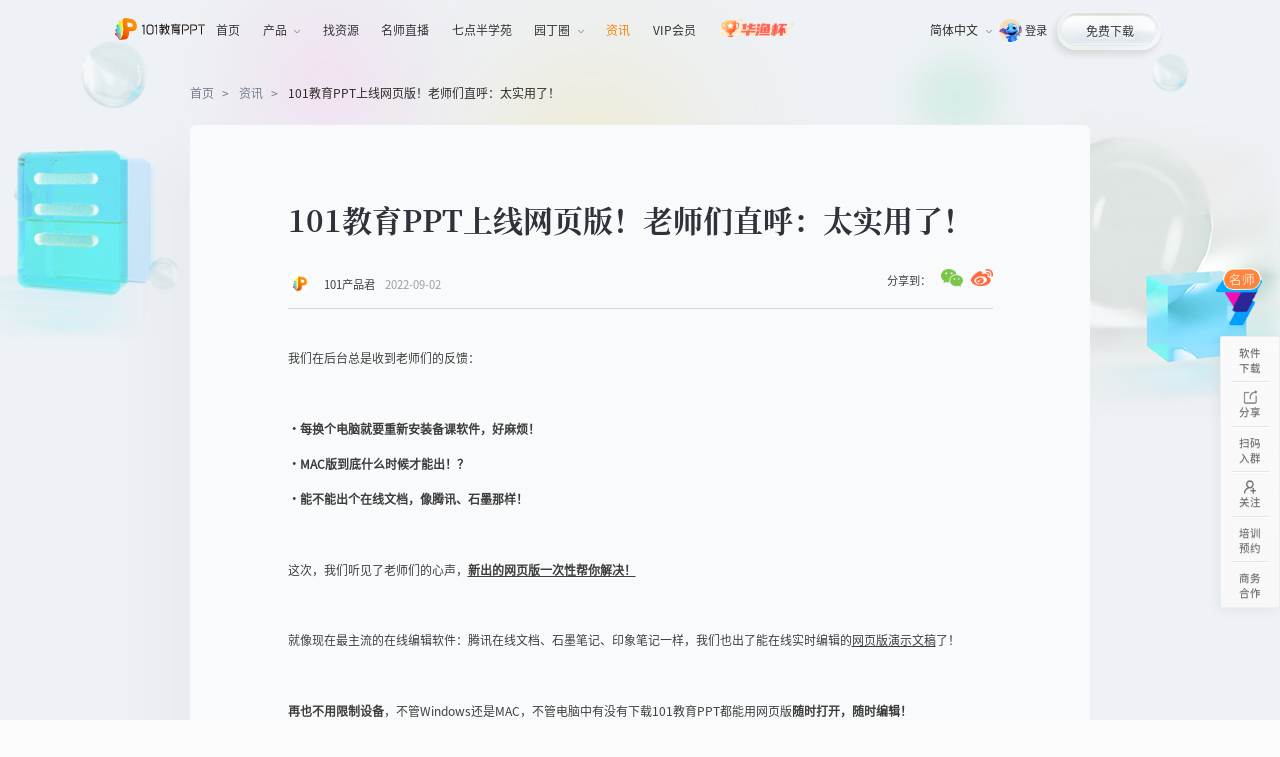

--- FILE ---
content_type: text/html
request_url: https://ppt.101.com/news/product/09022022/112136.shtml
body_size: 11337
content:
<!DOCTYPE html>
<html lang="zh-CN">

<head>
    <title>101教育PPT上线网页版！老师们直呼：太实用了！ - 101教育PPT</title>
    <meta name="description" content="每换个电脑就要重新安装备课软件，好麻烦！MAC版到底什么时候才能出！？能不能出个在线文档，像腾讯、石墨那样！这次，我们听见了老师们的心声，新出的网页版一次性帮你解决！">
    <meta name="keywords" content="101教育PPT网页版">
    <meta charset="utf-8">
<meta http-equiv="X-UA-Compatible" content="IE=edge,chrome=1">
<meta name="renderer" content="webkit">
<meta name="author" content="lijing(921010) | 2020-10-13">
<link href="/css/style.css?v=8.2" rel="stylesheet">
<script>
    function IsMobile() {
        var info = navigator.userAgent;
        var agents = ["Android", "iPhone", "SymbianOS", "Windows Phone", "iPod", "iPad"];
        for (var i = 0; i < agents.length; i++) {
            if (info.indexOf(agents[i]) >= 0) return true;
        }
        return false;
    }
    function getUrlParam(name) {
        var params = decodeURI(window.location.search);
        var reg = new RegExp("(^|&)" + name + "=([^&]*)(&|$)");
        var r = params.substr(1).match(reg);
        if (r != null) return unescape(r[2]);
        return null;
    }
    function winLoc() {
        var addressStr = window.location.href;
        var pathname = window.location.pathname;
        var mobileLink = '/m/';

        //特殊情况：手机端下载直接访问，不用跳转
        var stillPC = getUrlParam('stillPC');
        if (stillPC) return;

        //特殊情况：PC特殊情况，无对应手机端页面，不跳转
        var noPath = (pathname.indexOf('solution/order.shtml') != -1);

        //特殊情况：跳转话题详情
        if ((pathname.indexOf('activity/ugc/topics') != -1) || (pathname.indexOf('activity/UGC/topics') != -1)) {
            var topic = getUrlParam('topic');
            if (topic) {
                mobileLink = 'https://resource-container-mobile.sdp.101.com/#/ugc/topic/detail/' + topic;
            }
            window.location.href = mobileLink;
            return;
        }
        //特殊情况：跳转个人作品
        if ((pathname.indexOf('activity/ugc/works') != -1) || (pathname.indexOf('activity/UGC/works') != -1)) {
            var userId = getUrlParam('userId');
            if (userId) {
                mobileLink = 'https://resource-container-mobile.sdp.101.com/#/ugc/other-profile/' + userId;
            }
            window.location.href = mobileLink;
            return;
        }
        //特殊情况：产品介绍特殊处理
        if (addressStr.indexOf('/product/') !== -1) {
            var type = getUrlParam('type');
            mobileLink = '/m/product/';
            if (type) {
                switch (type) {
                    case 'pc':
                        mobileLink = '/m/product/';
                        break;
                    case 'mobile':
                        mobileLink = '/m/product/mobile.shtml';
                        break;
                    case 'xcx':
                        mobileLink = '/m/product/xcx.shtml';
                        break;
                }
            } else {
                mobileLink = '/m' + pathname;
            }


            window.location.href = mobileLink;
            return;
        }

        //特殊情况：需要处理访问带参
        if (addressStr.indexOf('codefrom') !== -1) {
            var codefrom = getUrlParam('codefrom');
            if (codefrom) {
                mobileLink = mobileLink + '?codefrom=' + codefrom;
            }
            window.location.href = mobileLink;
        }

        //扫描 跳转http://ppt.101.com/?&419396010&&192.168.3.21&ipfin&pcid&5e5dceeac4e16b728b96bd18&e=release&c=101&
        if (addressStr.indexOf('&c=') !== -1 && addressStr.indexOf('&e=') !== -1) {
            var c = getUrlParam('c');
            mobileLink = mobileLink + '?c=' + c;
            window.location.href = mobileLink;
        }
        if (!noPath) {
            mobileLink = '/m' + pathname;
            window.location.href = mobileLink;
        }
        //特殊情況：solution需要帶參跳轉
        if (addressStr.indexOf('#jump') != -1 && addressStr.indexOf('/solution/') != -1) {
            mobileLink = '/m' + pathname + '#jump';
        }
        window.location.href = mobileLink;
    }
    if (IsMobile()) {
        winLoc()
    }
</script>
<script src="/js/modernizr.custom.js"></script>

</head>

<body class="page-news page-newdetail" data-category="资讯详情" data-page="newsDetail">
    <!-- 公共页头 -->
<header class="com-header">
    <div class="com-wrap">
        <a class="logo" href="/" title="logo" data-mdc="PC公共页头">
            <img src="//cdncs.101.com/v0.1/static/edit_99/tmcms/images/svg/ppt-logo_zh_CN.svg" alt="101教育PPT官网">
        </a>
        <nav class="h-nav">
            <a class="link" href="/" title="首页" data-mdc="PC公共页头" data-nav="home">
                首页
            </a>
            <div class="drop drop-hover">
                <label data-nav="product" data-mdc="PC公共页头" data-action="产品" data-hover="">产品<i
                        class="ico ico-h-down"></i></label>
                <div class="hpanel flex">
                    <aside class="down">
                        <a href="/product/?type=pc" class="down-link" data-mdc="PC公共页头" title="产品-电脑版" style="z-index:1000;">
                            <i class="ico ico-nav-pc"></i>电脑版
                        </a>
                        <a href="/product/?type=pcjx" class="down-link" data-mdc="PC公共页头" title="产品-极速版">
                            <i class="ico jx"></i>极速版
                            <i class="beta"  style="z-index:1;"></i>
                        </a>
                        <a href="/product/?type=webppt" class="down-link" data-mdc="PC公共页头" title="产品-网页版">
                            <i class="ico webppt"></i>网页版
                        </a>
                        <a href="/product/?type=mobile" class="down-link" data-mdc="PC公共页头" title="产品-手机版">
                            <i class="ico ico-nav-mobile"></i>手机版
                        </a>
                        <a href="/product/?type=xcx" class="down-link" data-mdc="PC公共页头" title="产品-小程序">
                            <i class="ico ico-nav-xcx"></i>小程序
                        </a>
                    </aside>
                    <aside class="other">
                        <a href="/cases/" class="it it-des" data-mdc="PC公共页头" title="优秀案例">
                        </a>
                        <a href="/solution/" class="it it-sol" data-mdc="PC公共页头" title="解决方案">
                        </a>
                    </aside>
                </div>
            </div>
            <a class="link kejian-link" href="/vip/" data-nav="kejian" title="找资源" data-mdc="PC公共页头">
                找资源
            </a>

            <a class="link link-img" href="/xet/live.shtml" title="名师直播" data-mdc="PC公共页头" data-nav="teacher">
                名师直播
            </a>
            <a class="link" href="/xet/" title="七点半学苑" target="_blank" data-mdc="PC公共页头" data-nav="college">
                七点半学苑
            </a>
            <div class="drop drop-hover">
                <label data-mdc="PC公共页头" data-action="园丁圈" data-hover="">园丁圈<i class="ico ico-h-down"></i></label>
                <div class="hpanel-sm">
                    <a class="link" href="/ydq/" title="园丁圈" data-mdc="PC公共页头" data-nav="ydq">
                        园丁圈
                    </a>
                    <a class="link" href="/activitys/weibo/index.shtml" title="教育微博" data-mdc="PC公共页头" data-nav="weibo">
                        教育微博
                    </a>
                </div>
            </div>

            <a class="link" href="/news/" title="资讯" data-mdc="PC公共页头" data-nav="news">
                资讯
            </a>
            <a class="link" id="vipHeader" style="display: none;" href="/activitys/vip/index.shtml" title="教育微博"
                data-mdc="PC公共页头" data-nav="VIP">
                VIP会员
            </a>
            <a class="link link-hyb" href="/hyb/" title="活动" data-mdc="PC公共页头" data-nav="hyb">
                <img src="https://gcdncs.101.com/v0.1/static/edit_99/tmcms/images/hyb2/nav-hyb-logo.png" alt="华渔杯">
            </a>

        </nav>
        <aside class="fr">
            <div class="lang drop-hover">
                <label data-mdc="PC公共页头" data-action="语言选择" data-hover="">简体中文<i class="ico ico-h-down"></i></label>
                <div class="hpanel">
                    <a href="javascript:;" class="on">简体中文</a>
                    <a href="https://class.101.com/" target="_blank" data-mdc="PC公共页头" title="English">English</a>
                </div>
            </div>
            <div class="userMsg">
                <div class="tologin">
                    <img class="portrait"
                        onError="this.src='https://cdncs.101.com/v0.1/download?dentryId=42adedfd-182c-455e-ab11-4c2fe9fe7562&size=80'"
                        src="https://cdncs.101.com/v0.1/download?dentryId=42adedfd-182c-455e-ab11-4c2fe9fe7562&size=80">
                    <a class="loginlink" id="toLogin" href="javascript:;">登录</a>
                </div>
                <div class="tologinout">
                    <img class="portrait" id="headPortrait"
                        src="https://cdncs.101.com/v0.1/download?dentryId=42adedfd-182c-455e-ab11-4c2fe9fe7562&size=80">
                    <label class="username"></label>
                    <a class="logoutlink" id="headLogout" href="javascript:;">退出</a>
                </div>
            </div>
            <a href="/download/" class="btn btn-white" title="免费下载" data-mdc="PC公共页头">
                <label>免费下载</label>

            </a>

        </aside>


    </div>
</header>
<!-- /公共页头 -->
    <!-- 详情 -->
    <div class="news-detail neighbor-footer">
        <i class="ico new-qiu-4"></i>
        <i class="ico new-qiu-3"></i>
        <i class="c-qiu-4"></i>
        <div class="com-wrap">
            <i class="ico new-qiu-1"></i>
            <i class="ico new-qiu-2"></i>
            <i class="c-qiu-5"></i>
            <i class="c-qiu-1"></i>
            <!-- 导航 -->
            <nav class="com-crumb">
                <a class="link" href="/" data-md="面包屑" title="首页">首页</a>
                <a class="link" href="/news/" data-md="面包屑" title="资讯">资讯</a>
                <label class="text">
                    101教育PPT上线网页版！老师们直呼：太实用了！
                </label>
            </nav>
            <!-- 导航 -->
            <!-- 文章 -->
            <article class="article" data-id="667">
                <header class="article-header">
                    <h1 class="article-title">
                        101教育PPT上线网页版！老师们直呼：太实用了！
                    </h1>
                    <div class="msg clearfix">
                        <aside class="fl">
                            <div class="portrait"><span><img src="/images/news/portrait-default.jpg"></span></div>
                            <label class="name">101产品君</label>
                            <label class="time">
                                2022-09-02
                            </label>
                        </aside>
                        <aside class="fr">
                            <label>分享到：</label>
                            <div class="bdsharebuttonbox" data-tag="share_1">

                                <div class="item">
                                    <a class="bds_weixin" data-cmd="weixin" title="分享到微信"></a>
                                    <div class="panel">
                                        <h5>把好文章收藏到微信</h5>
                                        <p>--打开微信，扫码分享给好友/朋友圈--</p>
                                        <div class="img" id="weixinImg"></div>

                                    </div>
                                </div>
                                <div class="item"><a class="bds_tsina" data-cmd="tsina" title="分享到新浪微博"></a></div>

                            </div>
                        </aside>
                    </div>
                </header>
                <div class="article-detail" data-imgthumbnail="https://gcdncs.101.com/v0.1/static/web_101ppt/com/45f0dd68-71bf-93a9-bbfe-28d9cb42f9ed.pic/3104b8c3-7488-5414-8d2e-7f2a6b28afdf.png">
                    <p>我们在后台总是收到老师们的反馈：</p>
<p>&nbsp;</p>
<p><strong>&middot;每换个电脑就要重新安装备课软件，好麻烦！</strong></p>
<p><strong>&middot;MAC版到底什么时候才能出！？</strong></p>
<p><strong>&middot;能不能出个在线文档，像腾讯、石墨那样！</strong></p>
<p>&nbsp;</p>
<p>这次，我们听见了老师们的心声，<strong><em><u>新出的网页版一次性帮你解决！</u></em></strong></p>
<p>&nbsp;</p>
<p>就像现在最主流的在线编辑软件：腾讯在线文档、石墨笔记、印象笔记一样，我们也出了能在线实时编辑的<span style="text-decoration: underline;">网页版演示文稿</span>了！</p>
<p>&nbsp;</p>
<p><strong>再也不用限制设备</strong>，不管Windows还是MAC，不管电脑中有没有下载101教育PPT都能用网页版<strong>随时打开，随时编辑！</strong></p>
<p>&nbsp;</p>
<p><span style="color: #000000;"><strong><u>网页版网址如下：</u><span style="color: #0000ff;"><em>https://p.101.com/</em></span></strong></span><span style="background-color: #7cdff7;"><strong><span style="text-decoration: underline;"><span class="newcopylink" style="cursor: pointer;" data-link="https://p.101.com/">点击复制链接</span></span></strong></span></p>
<p>（注：老师们需要用电脑浏览器打开，不限制系统！苹果电脑也能用！长按即可复制网址！）</p>
<p>&nbsp;</p>
<p><strong>可网页版的超赞功能可不止这些！</strong></p>
<p>&nbsp;</p>
<p><span style="font-size: 14pt;"><strong>多人共同协作编辑</strong></span></p>
<p>&nbsp;</p>
<p>颠覆传统办公模式，支持多人同时编辑课件，实时同步操作，不受时间、空间限制，为教师集体备课提供新方式，提升协作效率。</p>
<p><strong>那多人协作能做些什么呢？举个例子。</strong></p>
<p>每学期有需要组建备课小组，共同定制教学设计、课件的时候，可以同时在一份文件中进行编辑，不用每个人都挤在一台电脑前操作，<u>还能实时看到别人编辑好的内容：</u></p>
<p>&nbsp;</p>
<p><u><img class="wscnph" style="display: block; margin-left: auto; margin-right: auto;" src="https://gcdncs.101.com/v0.1/static/web_101ppt/com/6732af53-e0ca-b835-3c5c-fcfc539a231c.pic/a87153e5-ada7-61b9-d9f1-03586e31f692.gif" width="600" /></u></p>
<p>&nbsp;</p>
<p>并且在多人协作时，文档也不需要来回传输（特别是微信传输文件，仅支持100M以内的文件，有限制），这时候，<u>只需要丢给他们一个链接就好：</u></p>
<p>&nbsp;</p>
<p><img class="wscnph" style="display: block; margin-left: auto; margin-right: auto;" src="https://gcdncs.101.com/v0.1/static/web_101ppt/com/0f0cc670-a662-06a7-2d28-50db12bc9802.pic/28f69a0a-a9ac-1fca-c9ee-3bdf712c620e.gif" width="600" /></p>
<p>&nbsp;</p>
<p><strong>还能设置是否同意别人编辑，文件安全不担心：</strong></p>
<p>&nbsp;</p>
<p><img class="wscnph" style="display: block; margin-left: auto; margin-right: auto;" src="https://gcdncs.101.com/v0.1/static/web_101ppt/com/2eeebac1-97d5-2738-c88c-61ea1bbbd6ad.pic/4a0f96df-84de-8781-7806-6652c50e9671.gif" width="600" /></p>
<p>&nbsp;</p>
<p><span style="font-size: 14pt;"><strong>免下载.轻量化PPT制作工具</strong></span></p>
<p>&nbsp;</p>
<p>无需下载软件，用电脑浏览器、手机浏览器均可打开，随时随地查看和修改，云端备课新思路，文档分享更快捷；</p>
<p><strong>单单说轻量化，可能不好理解，我来场景化举例一下：</strong></p>
<p>- 比如回老家，没带电脑，临时有备课需求，可以通过浏览器打开网页版101教育PPT编辑课件。</p>
<p>- 比如参加公开课比赛，场地设备上没有安装101教育PPT，无法使用101教育PPT的学科工具、互动习题、AI课件等情况，这时候可以通过web端打开课件并放映；</p>
<p>&nbsp;</p>
<p><span style="font-size: 12pt;"><strong>为了更好的体验101教育PPT，请使用电脑访问<span style="color: #0000ff;">https://</span><span style="background-color: #ffffff; color: #0000ff;"><em>p.101.com</em></span><span class="newcopylink" style="cursor: pointer; background-color: #7cdfff;" data-link="https://p.101.com/"><span style="text-decoration: underline;">点击复制链接</span></span><span class="newcopylink" style="cursor: pointer;" data-link="https://p.101.com/">，</span>在线编辑。</strong></span></p>
<p><span style="font-size: 12pt;"><strong>老师们可以使用浏览器将网址收藏好！随用随开！</strong></span></p>
<p>&nbsp;</p>
<p><span style="font-size: 14pt;"><strong>超全面的备课资源库</strong></span></p>
<p>&nbsp;</p>
<p>网页版的在线资源库涵盖了PC端中的大部分资源，各版本、学科，课件、模板、教案、教学设计、习题、试卷全覆盖，总计100w+份，所有资源打开即可直接编辑和使用。</p>
<p>丰富资源库的好处，也就不需要我说了！绝对能解决很多老师的&ldquo;燃眉之急&rdquo;！</p>
<p>&nbsp;</p>
<p><img class="wscnph" style="display: block; margin-left: auto; margin-right: auto;" src="https://gcdncs.101.com/v0.1/static/web_101ppt/com/3df018a1-74fc-1565-9bc8-7f6fb5596e6d.pic/127da3b6-2a5b-a2c5-624c-40d48c54f2db.gif" width="600" /></p>
<p>&nbsp;</p>
<p>&nbsp;</p>
                </div>
            </article>
            <!-- 其他相关 -->
            <div class="news-more">
    <nav class="tab-navs">
        <label class="item on" data-md="其他相关" data-label="最热文章">最热文章</label>
        <label class="item " data-md="其他相关" data-label="最新文章">最新文章</label>
    </nav>
    <div class="tab-contents">
        <ul class="list on">
                                    <li class="link">
                <a href="https://ppt.101.com/news/education/03142023/153812.shtml" data-md="相关文章" target="_blank" title="第六届“华渔杯”大赛火热进行中！全新参赛指南请查收！">
                    <h6 class="title">
                        第六届“华渔杯”大赛火热进行中！全新参赛指南请查收！
                    </h6>
                    <div class="time">
                        2023-05-11
                    </div>
                </a>
            </li>
                        <li class="link">
                <a href="https://ppt.101.com/news/09192022/145655.shtml" data-md="相关文章" target="_blank" title="2022华渔杯作品提交倒计时！">
                    <h6 class="title">
                        2022华渔杯作品提交倒计时！
                    </h6>
                    <div class="time">
                        2022-09-19
                    </div>
                </a>
            </li>
                        <li class="link">
                <a href="https://ppt.101.com/news/education/03022023/102404.shtml" data-md="相关文章" target="_blank" title="【诗词少年·第二季】携学生展诗词风采，促传承师生赢荣誉">
                    <h6 class="title">
                        【诗词少年·第二季】携学生展诗词风采，促传承师生赢荣誉
                    </h6>
                    <div class="time">
                        2023-03-02
                    </div>
                </a>
            </li>
                        <li class="link">
                <a href="https://ppt.101.com/news/product/09022022/112136.shtml" data-md="相关文章" target="_blank" title="101教育PPT上线网页版！老师们直呼：太实用了！">
                    <h6 class="title">
                        101教育PPT上线网页版！老师们直呼：太实用了！
                    </h6>
                    <div class="time">
                        2022-09-02
                    </div>
                </a>
            </li>
                        <li class="link">
                <a href="https://ppt.101.com/news/education/03202023/164825.shtml" data-md="相关文章" target="_blank" title="比“思维导图”还火的“锚图”儿童设计活动来了！">
                    <h6 class="title">
                        比“思维导图”还火的“锚图”儿童设计活动来了！
                    </h6>
                    <div class="time">
                        2023-03-24
                    </div>
                </a>
            </li>
                                </ul>
        <ul class="list">
                                     <li class="link">
                <a href="https://ppt.101.com/news/product/05072025/160440.shtml" data-md="最新文章" target="_blank" title="第八届“华渔杯”大赛开启！">
                    <h6 class="title">
                        第八届“华渔杯”大赛开启！
                    </h6>
                    <div class="time">
                        2025-05-07
                    </div>
                </a>
             </li>
         
                         <li class="link">
                <a href="https://ppt.101.com/news/education/12072024/221120.shtml" data-md="最新文章" target="_blank" title="期末冲刺必备：精选教师期末资源大全推荐">
                    <h6 class="title">
                        期末冲刺必备：精选教师期末资源大全推荐
                    </h6>
                    <div class="time">
                        2024-12-07
                    </div>
                </a>
             </li>
         
                         <li class="link">
                <a href="https://ppt.101.com/news/education/08222024/110923.shtml" data-md="最新文章" target="_blank" title="开学季教师必备好物清单">
                    <h6 class="title">
                        开学季教师必备好物清单
                    </h6>
                    <div class="time">
                        2024-08-22
                    </div>
                </a>
             </li>
         
                         <li class="link">
                <a href="https://ppt.101.com/news/education/04262024/102345.shtml" data-md="最新文章" target="_blank" title="【重要通知】 第七届“华渔杯”大赛开启！">
                    <h6 class="title">
                        【重要通知】 第七届“华渔杯”大赛开启！
                    </h6>
                    <div class="time">
                        2024-04-26
                    </div>
                </a>
             </li>
         
                         <li class="link">
                <a href="https://ppt.101.com/news/education/04192024/162352.shtml" data-md="最新文章" target="_blank" title="【公告】关于非官方（授权）渠道支付的重要提醒">
                    <h6 class="title">
                        【公告】关于非官方（授权）渠道支付的重要提醒
                    </h6>
                    <div class="time">
                        2024-04-19
                    </div>
                </a>
             </li>
         
                                </ul>

    </div>
</div>
            <!-- /其他相关 -->
            <div class="totas"></div>
        </div>



    </div>
    <!-- /详情 -->
    <!-- 公共页脚 -->
<footer class="com-footer">
    <!-- 站点信息 -->
    <div class="siteinfo">
        <div class="com-wrap">
            <!-- 语言 -->
            <aside class="lang">
                <div class="title" data-mdc="PC公共页脚" data-action="语言选择" data-hover="">
                    <i class="ico ico-lang-footer"></i>
                    <span>简体中文</span>
                    <i class="ico ico-lang-footer-down"></i>
                </div>
                <div class="hpanel">
                    <a href="javascript:;" class="on" data-mdc="PC公共页脚" title="简体中文">简体中文</a>
                    <a href="https://class.101.com/" target="_blank" data-mdc="PC公共页脚" title="English">English</a>
                </div>
            </aside>
            <!-- 站点地图 -->
            <aside class="site">
                <div class="section">
                    <div class="title">产品</div>
                    <a class="link" href="/download/" data-mdc="PC公共页脚" title="产品下载">产品下载</a>
                    <a class="link" href="/product/?type=pc" data-mdc="PC公共页脚" title="电脑版">电脑版</a>
                    <a class="link" href="/product/?type=mobile" data-mdc="PC公共页脚" title="手机版">手机版</a>
                    <a class="link" href="/product/?type=xcx" data-mdc="PC公共页脚" title="小程序">小程序</a>
                    <a class="link" href="/solution/" data-mdc="PC公共页脚" title="智慧课堂">智慧课堂</a>
                </div>
                <div class="section">
                    <div class="title">特色</div>
                    <a class="link" href="/kejian/" title="找资源" data-mdc="PC公共页脚">找资源</a>
                    <a class="link" href="/teacher/" title="找名师" data-mdc="PC公共页脚">找名师</a>
                    <a class="link" href="/xet/" title="七点半学苑" data-mdc="PC公共页脚">七点半学苑</a>
                    <a class="link" href="/news/" title="资讯" data-mdc="PC公共页脚">资讯</a>
                    <a class="link" href="/hyb/" title="活动" data-mdc="PC公共页脚">活动</a>

                </div>
                <div class="section">
                    <div class="title">我们</div>
                    <a class="link" href="/cooperation/" target="_blank" title="商务合作" data-mdc="PC公共页脚">商务合作</a>
                    <a class="link" href="/about/contact.shtml" title="联系我们" data-mdc="PC公共页脚">联系我们</a>
                   <!-- <a class="link" href="https://support.101.com" title="华渔全球服务中心" data-mdc="PC公共页脚">华渔全球服务中心</a> -->
                </div>
            </aside>
            <aside class="info fr">
                <!-- <div class="tel">0591-87085717</div>
                <p class="line-1">
                    <label>QQ群：139079028</label>
                    <a href="mailto:hysupport@101.com" class="link" data-mdc="PC公共页脚"
                        title="邮箱">邮箱：hysupport@101.com</a>
                </p> -->
                <ul class="down">
                    <li>
                        <div class="img"><img
                                src="https://gcdncs.101.com/v0.1/static/edit_99/tmcms/images/pc/code-gzh2.png"
                                alt="微信扫码关注"></div>
                        <p>
                            微信扫码关注<br>
                            获取更多教学技巧
                        </p>
                    </li>
                    <li>
                        <div class="img"><img src="/images/code/code-dy.png" alt="抖音扫码关注"></div>
                        <p>
                            抖音扫码关注<br>
                            解锁课堂黑科技
                        </p>
                    </li>
                    <!-- <li>
                        <a href="https://ndepc.101.com/" title="网龙产品中心" data-mdc="PC公共页脚" target="_blank">
                            <div class="img"><img src="/images/code/nd.png?v=1.1" alt="网龙产品中心"></div>
                            <p>
                                网龙产品中心<br>
                                ndepc.101.com
                            </p>
                        </a>

                    </li> -->
                </ul>
            </aside>
        </div>
    </div>
    <!-- 版权友链 -->
    <div class="copylink">
        <div class="com-wrap">
            <p>福建省华渔教育科技有限公司</p>
            <div class="line">
                增值电信业务经营许可证：闽B2-20160025 | 网站备案号：<a class="noline" href="https://beian.miit.gov.cn/"
                    title="闽ICP备12022411号" target="_blank">闽ICP备12022411号</a>
                <nav>
                    <a href="/about/declare.shtml" data-mdc="PC公共页脚" title="免责声明">免责声明 </a>
                    <a href="/about/copyright.shtml" data-mdc="PC公共页脚" title="版权声明">版权声明</a>
                    <a href="/about/privacy.shtml" data-mdc="PC公共页脚" title="隐私政策">隐私政策</a>
                </nav>
            </div>

        </div>
    </div>
</footer>
<!-- /公共页脚 -->
<!--[if lt IE 9]>
    <div class="lowie-main"><img src="/images/forie.png" alt="ie tip"></div>
<![endif]-->
    <!-- 公共侧边 -->
<div class="com-sidebar-wrap">
    <!-- <a class="com-sidebar-zb" href="/xet/live.shtml" target="_blank" data-mdc="PC公共侧边栏" data-action="直播表通道"><img
            src="//gcdncs.101.com/v0.1/static/edit_99/tmcms/images/home/logo-xet.gif" alt="直播表通道"></a> -->
    <a class="com-sidebar-zb" href="/teacher/" target="_blank" data-mdc="PC公共侧边栏" data-action="找名师"><img
            src="https://gcdncs.101.com/v0.1/static/edit_99/tmcms/images/pc/header-ms.png" alt="找名师"></a>
    <div class="com-sidebar">
        <ul class="list">
            <li class="item" data-open="#popDown" data-mdc="PC公共侧边栏" data-action="软件下载">
                <label class="label" id="sideDown">软件<br>下载</label>
            </li>
            <li class="item" data-mdc="PC公共侧边栏" data-action="分享" data-hover="">
                <label class="label"><i class="ico ico-s-share"></i>分享</label>
                <div class="h-panel share-panel">
                    <div class="img" id="sideBarHome">
                        <img src="/images/code/code-share.png" alt="分享">
                    </div>
                    <div class="text">
                        <div class="t-text">手机扫码 <br>分享本站</div>
                        <p>与好友共享丰富的</p>
                        <p>教育资讯与资源</p>

                    </div>
                </div>
            </li>
            <li class="item" data-mdc="PC公共侧边栏" data-action="扫码入群" data-hover="">
                <label class="label" id="sideDown">扫码<br>入群</label>
                <div class="h-panel  attention-panel attention-panel2">
                    <div class="it">
                        <div class="img">
                            <img src="//gcdncs.101.com/v0.1/static/edit_99/tmcms/images/pc/code-smerq.jpg" alt="扫码入群">
                        </div>
                        <p>扫码入群 <br>更多优质资源抢先领！</p>
                    </div>
                </div>
            </li>
            <li class="item" data-mdc="PC公共侧边栏" data-action="关注" data-hover="">
                <label class="label"><i class="ico ico-s-attention"></i>关注</label>
                <div class="h-panel attention-panel">
                    <div class="it">
                        <div class="img">
                            <img src="https://gcdncs.101.com/v0.1/static/edit_99/tmcms/images/pc/code-gzh2.png"
                                alt="关注微信公众号">
                        </div>
                        <p>关注微信公众号<br>获取更多教学技巧</p>
                    </div>
                    <div class="it">
                        <div class="img">
                            <img src="/images/code/code-dy.png" alt="抖音扫码关注">
                        </div>

                        <p>抖音扫码关注<br>解锁课堂黑科技</p>
                    </div>
                </div>
            </li>
            <li class="item" data-mdc="PC公共侧边栏" data-action="培训预约">
                <a class="link" href="https://www.wjx.cn/jq/76309299.aspx" target="_blank"
                    title="培训预约"><label>培训<br>预约</label></a>
            </li>
            <!-- <li class="item" data-mdc="PC公共侧边栏" data-action="客服">
                <a class="link" href="http://help.101.com/edu/index.html?s=1" target="_blank" title="客服"><label><i
                            class="ico ico-s-server"></i>客服</label></a>
            </li> -->
            <li class="item" data-mdc="PC公共侧边栏" data-action="商务合作">
                <a class="link" href="/cooperation/" target="_blank" title="商务合作"><label>商务<br>合作</label></a>
            </li>
        </ul>
        <div class="list item item-return" data-mdc="PC公共侧边栏" data-action="置顶">
            <label class="label"><i class="ico ico-s-top"></i>置顶</label>
        </div>

    </div>
</div>

<!-- /公共侧边 -->
<!--侧边弹窗 -->
<div class="com-pop pop-down" id="popDown">
    <div class="pop-main">
        <header class="pop-title">
            <h2 class="title-text">产品下载</h2>
            <i class="ico ico-close" data-mdc="PC公共下载弹窗" data-action="关闭"></i>
        </header>
        <ul class="list">
            <li class="item">
                <a href="javascript:;" relcode="winPc" id="popWinPc" data-mdc="PC公共下载弹窗" data-action="电脑版"
                    data-hover="">
                    <div class="f-panel">
                        <div class="img"><img src="/images/code/pop-pc.png" alt="电脑版下载"></div>
                        <label>电脑版</label>
                    </div>
                    <div class="h-panel">
                        <div class="img"><img src="/images/code/pop-pc.png" alt="下载电脑版"></div>
                        <label>点击下载电脑版</label>
                    </div>
                </a>
            </li>
            <li class="item">
                <a href="javascript:;" relcode="ios" data-mdc="PC公共下载弹窗" data-action="iOS版" data-hover="">
                    <div class="f-panel ">
                        <div class="img "><img src="/images/code/pop-ios.png" alt="下载iOS版"></div>
                        <label>iOS版</label>
                    </div>
                    <div class="h-panel">
                        <div class="img img-down" data-downtype="popdown"><img src="/images/code/pop-down.png"
                                alt="下载iOS版"></div>
                        <label>扫描下载iOS版</label>
                    </div>
                </a>
            </li>
            <li class="item">
                <a href="javascript:;" relcode="android" data-mdc="PC公共下载弹窗" data-action="Android版" data-hover="">
                    <div class="f-panel">
                        <div class="img"><img src="/images/code/pop-and.png" alt="下载Android版"></div>
                        <label>Android版</label>
                    </div>
                    <div class="h-panel">
                        <div class="img img-down" data-downtype="popdown"><img src="/images/code/pop-down.png"
                                alt="下载Android版"></div>
                        <label>扫描下载Android版</label>
                    </div>
                </a>
            </li>
            <li class="item">
                <a href="javascript:;" relcode="simplifyPc" data-mdc="PC公共下载弹窗" data-action="Windows精简版" data-hover="">
                    <div class="f-panel">
                        <div class="img"><img src="/images/code/pop-win.png" alt="下载Windows精简版"></div>
                        <label>Windows精简版</label>
                    </div>
                    <div class="h-panel row2">
                        <div class="img"><img src="/images/code/pop-win.png" alt="下载Windows精简版"></div>
                        <label>点击下载<br>Windows精简版</label>
                    </div>
                </a>
            </li>
            <li class="item">
                <a href="javascript:;" data-mdc="PC公共下载弹窗" data-action="小程序" data-hover="">
                    <div class="f-panel">
                        <div class="img"><img src="/images/code/pop-xcx.png" alt="下载小程序"></div>
                        <label>101教育PPT</label>
                    </div>
                    <div class="h-panel row2">
                        <div class="img"><img src="/images/code/pop-xcx.png" alt="下载小程序"></div>
                        <label>101教育PPT<br>微信扫码小程序</label>
                    </div>
                </a>
            </li>
            <!--<li class="item">
                <a href="javascript:;" data-mdc="PC公共下载弹窗" data-action="101班级助手" data-hover="">
                    <div class="f-panel">
                        <div class="img"><img src="/images/code/pop-zhushou.png" alt="下载101班级助手"></div>
                        <label>101班级助手</label>
                    </div>
                    <div class="h-panel row2">
                        <div class="img"><img src="/images/code/pop-zhushou.png" alt="下载101班级助手"></div>
                        <label>101班级助手<br>微信扫码小程序</label>
                    </div>
                </a>
            </li>-->
        </ul>
    </div>
</div>
<!--/侧边弹窗 -->
<!-- 手机弹窗 -->
<div class="com-pop pop-moblie" id="popMoblie">
    <div class="pop-main">
        <header>
            <img class="logo" src="//cdncs.101.com/v0.1/static/edit_99/tmcms/images/svg/ppt-logo_zh_CN.svg"
                alt="101教育PPT官网">
            <label>扫描二维码下载手机控制端</label>
            <i class="ico ico-close" data-mdc="手机下载弹窗" data-action="关闭"></i>
        </header>
        <div class="cnt">
            <aside class="codes">
                <div class="item on">
                    <div class="img" data-downtype="popMobile"><img src="/images/code/pop-down2.png" alt="扫描下载iOS版"></div>
                    <label>扫描下载iOS版</label>
                </div>
                <div class="item">
                    <div class="img" data-downtype="popMobile"><img src="/images/code/pop-down2.png" alt="扫描下载Android版"></div>
                    <label>扫描下载Android版</label>
                </div>
            </aside>
            <aside class="btns">
                <div class="item">
                    <a href="javascript:;" class="btn btn-yellow-md" relcode="ios" data-mdc="手机下载弹窗" data-action="iOS版下载"
                        data-hover="" data-change="common">
                        <i class="ico ico-ios-white"></i>
                        <label>iOS版下载</label>
                    </a>
                    <p>更新版本：<span class="version" data-type="ios"></span></p>
                </div>
                <div class="item">
                    <a href="javascript:;" class="btn btn-yellow-md" relcode="android" data-mdc="手机下载弹窗"
                        data-action="Android版下载" data-hover="" data-change="common">
                        <i class="ico ico-and-white"></i>
                        <label>Android版下载</label>
                    </a>
                    <p>更新版本：<span class="version" data-type="android"></span></p>
                </div>
            </aside>
        </div>
    </div>
</div>
<!-- /手机弹窗 -->
<div class="com-pop pop-login " id="popLogin">
    <div class="pop-main">
        <div class="pop-loginClose">
            <i class="ico ico-close" data-mdc="登录弹窗" data-action="关闭"></i>
        </div>
        <a class="link" target="_blank" data-mdc="登录弹窗" data-action="注冊"
            href="https://uc-component.sdp.101.com/?lang=zh-CN&sdp-app-id=0ad3a484-aa38-45eb-ad70-0417317feacd#/signUp">注冊</a>
        <div class="pop-loginWrapContent">
            <aside class="login-infoMsg">
                <div class="text-top">
                    <div class="text-1">更轻巧的备课方式</div>
                    <div class="text-2">更高效的集备选择</div>
                </div>
                <div class="text-line">

                    <p>无需安装，即可完成备授课全流程</p>
                    <p>一键分享，随时随地都能查看</p>
                    <p>多人同步编辑，集体备课新选择</p>
                    <p>100w+资源库，优质课件无处不在</p>
                </div>

            </aside>

            <aside class="pop-loginWrapForm">
                <!-- 登录表单 -->
                <div class="pop-loginWrap on">
                    <header class="pop-loginHead">

                        <img class="portrait"
                            onError="this.src='https://ppt.101.com/101ppt_static/images/loginPop/icon_head_default.png'"
                            src="https://ppt.101.com/101ppt_static/images/loginPop/icon_head_default.png">
                    </header>
                    <nav class="pop-loginNav">
                        <label class="item on" data-mdc="登录弹窗" data-action="免密登录">免密登录</label>
                        <label class="item" data-mdc="登录弹窗" data-action="密码登录"> 密码登录</label>
                    </nav>
                    <div class="pop-loginTab">
                        <!-- 免密登录 -->
                        <div class="tab pop-loginSMSWrap on">
                            <div class="login-input phone">
                                <label class="label" data-label="手机号">手机号</label>
                                <input class="phone" maxlength='20' name="SMSPhone" type="text" placeholder="手机号"
                                    value="">
                                <i class="close-input"></i>
                                <div class="area-code"><span class="loginSMSCode">+86</span><i></i></div>
                                <div class="area-drop">
                                    <h6>当前地区</h6>
                                    <ul class="current loginCurrentCountry">
                                        <li data-name="中国">中国<span>+86</span></li>
                                    </ul>
                                    <h6>常用地区</h6>
                                    <ul class="loginUsefulCountry"></ul>
                                    <ul class="loginCountryList"></ul>
                                </div>
                            </div>
                            <div class="login-input graph">
                                <label class="label" data-label="图形验证码">图形验证码</label>
                                <input type="text" name="SMSGraph" maxlength="4" class="input-code" placeholder="图形验证码"
                                    value="">
                                <i class="close-input"></i>
                                <img src="" class="graph-btn">
                            </div>
                            <div class="login-input SMS">
                                <label class="label" data-label="短信验证码">短信验证码</label>
                                <input type="text" name="SMSCode" maxlength="6" class="input-code" placeholder="短信验证码"
                                    value="">
                                <i class="close-input"></i>
                                <span class="SMS-btn">获取验证码</span>
                                <label class="totas"></label>
                            </div>
                            <a class="login-btn" href="javascript:;" data-mdc="登录弹窗" data-action="注冊/登录">注冊/登录</a>
                            <p class="tip-links">
                                未注册手机验证后自动登录，注册即代表同意
                                <a target="_blank"
                                    href="https://ppt-bonus-pc.sdp.101.com/?language=zh_CN&active=1&productID=0ad3a484-aa38-45eb-ad70-0417317feacd/#/protocol?KeyWord=setting">《用户服务协议》</a>
                                和
                                <a target="_blank"
                                    href="https://ppt-bonus-pc.sdp.101.com/?language=zh_CN&active=0&productID=0ad3a484-aa38-45eb-ad70-0417317feacd/#/protocol?KeyWord=setting">《隐私政策》</a>
                                、
                                <a target="_blank"
                                    href="https://ppt-bonus-pc.sdp.101.com/?language=zh_CN&active=2&productID=0ad3a484-aa38-45eb-ad70-0417317feacd/#/protocol?KeyWord=setting">《付费协议》</a>
                            </p>
                        </div>
                        <!-- /免密登录 -->

                        <!-- 手机，邮箱，账号登录 -->
                        <div class="tab pop-loginPWDWrap">
                            <div class="login-input uesrname">
                                <label class="label" data-label="手机/邮箱/用户名">手机/邮箱/用户名</label>
                                <input type="text" name='PWDUsername' class="input-code" placeholder="手机/邮箱/用户名"
                                    autocomplete="off" value="">
                                <i class="close-input"></i>
                            </div>
                            <div class="login-input password">
                                <label class="label" data-label="密码">密码</label>
                                <input type="password" name='PWDPassword' class="input-code" placeholder="密码"
                                    autocomplete="off" value="">
                                <i class="close-input"></i>
                            </div>
                            <div class="login-input graph">
                                <label class="label" data-label="图形验证码">图形验证码</label>
                                <input type="text" name='PWDGraph' maxlength="4" class="input-code" placeholder="图形验证码">
                                <i class="close-input"></i>
                                <img src="" class="graph-btn">
                            </div>
                            <div class="clearfix">
                                <a class="passwordlink" target="blank" data-mdc="登录弹窗" data-action="忘记密码？"
                                    href="https://uc-component.sdp.101.com?lang=zh-CN&sdp-app-id=0ad3a484-aa38-45eb-ad70-0417317feacd#/password/find">忘记密码？</a>
                            </div>
                            <a class="login-btn" href="javascript:;" data-mdc="登录弹窗" data-action="登录">登录</a>
                            <p class="tip-links">
                                登录即代表同意
                                <a target="_blank"
                                    href="https://ppt-bonus-pc.sdp.101.com/?language=zh_CN&active=1&productID=0ad3a484-aa38-45eb-ad70-0417317feacd/#/protocol?KeyWord=setting">《用户服务协议》</a>
                                和
                                <a target="_blank"
                                    href="https://ppt-bonus-pc.sdp.101.com/?language=zh_CN&active=0&productID=0ad3a484-aa38-45eb-ad70-0417317feacd/#/protocol?KeyWord=setting">《隐私政策》</a>
                                、
                                <a target="_blank"
                                    href="https://ppt-bonus-pc.sdp.101.com/?language=zh_CN&active=2&productID=0ad3a484-aa38-45eb-ad70-0417317feacd/#/protocol?KeyWord=setting">《付费协议》</a>
                            </p>
                        </div>
                        <!-- /手机，邮箱，账号登录 -->
                    </div>
                    <!-- 其他登录方式 -->
                    <div class="pop-loginOther">
                        <h3>其他登录方式</h3>
                        <div class="items">
                            <a class="item" data-mdc="登录弹窗" data-action="其他登录方式-QQ" data-type="qq">
                                <img
                                    src="https://cs.101.com/v0.1/download?dentryId=15b31289-d27b-4006-9c97-d258f52ea5f4">
                            </a>
                            <a class="item" data-mdc="登录弹窗" data-action="其他登录方式-新浪微博" data-type="sinawb">
                                <img
                                    src="https://cs.101.com/v0.1/download?dentryId=4fe703b4-7bdf-41ff-858d-a0822d09d8aa">
                            </a>
                        </div>
                    </div>
                    <!-- /其他登录方式 -->
                </div>
                <!-- /登录表单 -->
                <!-- 实名认证表单 -->
                <div class="pop-loginRealWrap ">
                    <label class="return" data-mdc="登录弹窗" data-action="实名认证-返回">返回</label>
                    <header>
                        <h2>实名认证</h2>
                        <p>应国家法律要求，使用互联网服务需进行帐户实名。为保障您的帐户的正常使用，请尽快完成实名认证，感谢您的理解和支持！</p>
                    </header>
                    <div class="pop-loginTab">
                        <div class="login-input phone">
                            <label class="label" data-label="手机号">手机号</label>
                            <input maxlength='20' name="RealPhone" type="text" placeholder="手机号" value="">
                            <i class="close-input"></i>
                            <div class="area-code"><span class="loginSMSCode">+86</span><i></i></div>
                            <div class="area-drop">
                                <h6>当前地区</h6>
                                <ul class="current loginCurrentCountry">
                                    <li data-name="中国">中国<span>+86</span></li>
                                </ul>
                                <h6>常用地区</h6>
                                <ul class="loginUsefulCountry"></ul>
                                <ul class="loginCountryList"></ul>
                            </div>
                        </div>
                        <div class="login-input graph">
                            <label class="label" data-label="图形验证码">图形验证码</label>
                            <input class="input-code" type="text" name="RealGraph" maxlength="4" placeholder="图形验证码">
                            <i class="close-input"></i>
                            <img src="" class="graph-btn">
                        </div>
                        <div class="login-input SMS">
                            <label class="label" data-label="短信验证码">短信验证码</label>
                            <input type="text" name="RealCode" maxlength="6" class="input-code" placeholder="短信验证码">
                            <i class="close-input"></i>
                            <span class="SMS-btn">获取验证码</span>
                            <label class="totas"></label>
                        </div>
                        <a class="login-btn" data-mdc="登录弹窗" data-action="实名认证" href="javascript:;">实名认证</a>
                    </div>
                </div>
                <!-- /实名认证表单 -->
            </aside>

        </div>

    </div>
</div>
    <script>
    var _hmt = _hmt || [];
    (function () {
        var hm = document.createElement("script");
        hm.src = "https://hm.baidu.com/hm.js?e8b7b367f154392d03ff0b5588666a2f";
        var s = document.getElementsByTagName("script")[0];
        s.parentNode.insertBefore(hm, s);
    })();
</script>
    <script src="//gcdncs.101.com/v0.1/static/edit_99/tmcms/js/jquery.min.js?v=1.1"></script>
<script src="//gcdncs.101.com/v0.1/static/edit_99/tmcms/js/lodash.min.js"></script>
<script src="//gcdncs.101.com/v0.1/static/edit_99/tmcms/js/jquery.qrcode.min.js"></script>
<script src="https://cdncs.101.com/v0.1/static/uc_sdk/v1.9.9/UC-SDK.min.js"></script>
<script src="/101ppt_static/js/downInfo.js?v=1.1"></script>
<script src="/101ppt_static/js/pc/base64.min.js"></script>
<script src="/101ppt_static/js/pc/config.js?v=1.4"></script>
<script src="/101ppt_static/js/pc/loginnew.js?v=1.8"></script>
<script src="/101ppt_static/js/pc/common.js?v=2.0"></script>
    <script src="https://gcdncs.101.com/v0.1/static/edit_99/tmcms/js/clipboard.min.js"></script>
    <script src="/101ppt_static/js/pc/news-detail.js?v=1.3"></script>


</body>

</html>

--- FILE ---
content_type: application/javascript
request_url: https://ppt.101.com/101ppt_static/js/pc/loginnew.js?v=1.8
body_size: 2006
content:
/*
 * @Author: lijing(707123)
 * @Date: 2023-03-08 13:48:54
 * @Last Modified by: lijing(707123)
 * @Last Modified time: 2023-11-22 16:31:14
 */
(function () {
    const login = {
        getUrlParam: function (name) {
            var params = decodeURI(window.location.search);
            var reg = new RegExp("(^|&)" + name + "=([^&]*)(&|$)");
            var r = params.substr(1).match(reg);
            if (r != null) return unescape(r[2]);
            return null;
        },

        getUserAccountInfo: function (res) {
            let portraiturl = 'https://cdncs.101.com/v0.1/download?dentryId=42adedfd-182c-455e-ab11-4c2fe9fe7562&size=80'
            let name = '';
            let isLogin = false

            if (res) {
                portraiturl = ucHost + 'users/' + res.user_id + '/avatar_url?SDP-APP-ID=' + sdpAppId + '&size=80'
                name = res.nick_name || res.mobile
                isLogin = true
            }

            return {
                isLogin,
                portraiturl,
                name
            };
        },
        renderPerson: function (userInfo) {
            if (userInfo.isLogin) {
                $('.com-header .username').text(userInfo.name)
                $('#popLogin').removeClass('on')
                $('.com-header .tologin').hide()
                $('.com-header .tologinout').addClass('on')
            }
            $('.com-header .portrait').attr('src', userInfo.portraiturl)


        },
        getVipInfo: function (userId) {
            const def = $.Deferred();
            // const url = `${vipUcHost}users/${userId}`
            const url = `https://ppt-gateway.sdp.101.com/ppt_ac_api/v0.1/users/${userId}/identities?identity_info=1`
            const reqMethod = 'GET'
            let authorization = PPTUCManager.getAuthHeader(url, reqMethod)
            $.ajax({
                url: url,
                'type': 'GET',
                headers: {
                    'SDP-APP-ID': sdpAppId,
                    'Authorization': authorization
                },
                success: function (result) {
                    result.vip_info={
                        status:result.user_right.vip,
                        vip_end_time:result.user_right.end_time
                    }
                    def.resolve(result)

                },
                error: function (err) {
                    def.reject(err.responseJSON);
                }
            })
            return def;
        },
        loginSuccessInfo: function (isLogin) {
            if (isLogin) {
                let account = PPTUCManager.getCurrentAccount()
                account.getAccountInfo()
                    .then((res) => {
                        const userInfo = login.getUserAccountInfo(res)
                        login.renderPerson(userInfo)
                        login.getVipInfo(res.user_id).then((vipInfo) => {
                            const status = vipInfo.vip_info.status
                            const $target = $('.com-header .username')
                            if (vipInfo.user_type == 'TOC') {//C端
                                $('#vipHeader').show()
                                if (!isProduct) {
                                    if (status == 1) {
                                        //状态，0-未开始 1-进行中 2-已过期 -1
                                        $('<div class="vip"></div>').insertAfter($target);
                                    } else {
                                        $('<div class="vip dis"></div>').insertAfter($target);
                                    }
                                }
                            }
                        })


                    })
            } else {
                const userInfo = login.getUserAccountInfo()
                login.renderPerson(userInfo)
                $('#vipHeader').show()


            }

        },
        loginByMac: function () {
            const __mac = this.getUrlParam('__mac')
            const uckey = this.getUrlParam('uckey')
            const url = location.href.split("?")[0]
            if (__mac) {
                let mac = Base64.decode(__mac)//1.base64解密
                PPTUCManager.loginByUCKey(
                    {
                        'auth': mac,
                        'url': url
                    })
                    .then(() => { login.loginSuccessInfo(true) })
            }
            if (uckey) {
                const param = {
                    'uckey': uckey,
                    'url': url
                }
                PPTUCManager.loginByUCKey(param)
                    .then((res) => {
                        console.log('loginByUCKeySuccess', res)
                        login.loginSuccessInfo(true)
                    })


            }
        },
        getUseID: function () {
            let def = $.Deferred();
            let account = PPTUCManager.getCurrentAccount()
            account.getAccountInfo()
                .then((res) => {
                    def.resolve(res.user_id)
                })
            return def
        },
        getLoginInfo: function () {
            native.invoke('getUserInfo', function (event) {
                const loginedObj = event.value;
                if (loginedObj.is_login) {
                    PPTUCManager.loginByToken(loginedObj).then(login.loginSuccessInfo)
                }
            })
            window.native.listen('onUserInfoChange', function () {
                window.location.reload()
            })
            // return def
        },
        toLoginPage: function () {
            if (window.native) {
                window.native.invoke('showUserLoginWnd')
            } else {
                const redirectUrl = window.location.href;
                const hostUrl = isProduct ? 'https://ppt.101.com/' : 'https://testppt.101.com/';
                let loginUrl
                if (isProduct || !isUseDevUC) {
                    loginUrl = hostUrl + 'login/#/login?redirect=' + encodeURIComponent(redirectUrl)

                } else {
                    loginUrl = hostUrl + 'logindev/#/login?redirect=' + encodeURIComponent(redirectUrl)

                }
                window.location.href = loginUrl

            }
        },
        baseHandle: function () {
            $('#headLogout').on('click', () => {
                return PPTUCManager.logout().then(() => {
                    window.location.reload()
                })
            })
            $('#toLogin').on('click', login.toLoginPage)
        },
        init: function () {

            this.baseHandle()
            this.loginByMac()
            if (window.native) {
                this.getLoginInfo()
            } else {
                PPTUCManager.isLogin().then(login.loginSuccessInfo)
            }
        }
    }
    login.init()
    window.PPTLogin = login

})();

--- FILE ---
content_type: application/javascript
request_url: https://ppt.101.com/101ppt_static/js/pc/news-detail.js?v=1.3
body_size: 2142
content:
/*
 * @Author: lijing(707123) 
 * @Date: 2021-06-01 11:13:05 
 * @Last Modified by: lijing(707123)
 * @Last Modified time: 2022-09-09 15:12:19
 * 【PC】新闻详情
 */
; (function () {
    var detail = {
        sinaWeiBo: function (title, url, pic) {
            var param = {
                url: url || window.location.href,
                type: '3',
                count: '1', /** 是否显示分享数，1显示(可选)*/
                appkey: '', /** 您申请的应用appkey,显示分享来源(可选)*/
                title: title, /** 分享的文字内容(可选，默认为所在页面的title)*/
                pic: pic || '', /**分享图片的路径(可选)*/
                ralateUid: '', /**关联用户的UID，分享微博会@该用户(可选)*/
                rnd: new Date().valueOf()
            }
            var temp = [];
            for (var p in param) {
                temp.push(p + '=' + encodeURIComponent(param[p] || ''))
            }
            var targetUrl = 'http://service.weibo.com/share/share.php?' + temp.join('&');
            window.open(targetUrl);
        },
        share: function () {
            var title = $('title').text();
            var addressStr = window.location.href;
            var _bdText = '好文！' + title + '原文戳→';
            var _bdPic = $('.article-detail').data('imgthumbnail');
            var $img = $('.article-detail img');

            if ($img.length > 0) {
                _bdPic = $img[0].src;

            }
            if (_bdPic.indexOf('gcdncs') != -1) {
                _bdPic = _.replace(_bdPic, 'gcdncs', 'cs')

            }
            $('.bds_tsina').on('click', function () {
                detail.sinaWeiBo(_bdText, addressStr, _bdPic)
            })

            // window._bd_share_config = {
            //     common: {
            //         bdText: _bdText,
            //         bdDesc: title,
            //         bdUrl: addressStr,
            //         bdPic: _bdPic
            //     },
            //     share: [{
            //         "bdSize": 32
            //     }],
            //     slide: [{
            //         bdImg: 0,
            //         bdPos: "right",
            //         bdTop: 100
            //     }],
            //     selectShare: [{
            //         "bdselectMiniList": ['qzone', 'tqq', 'kaixin001', 'bdxc', 'tqf']
            //     }]
            // }
            // with (document) 0[(getElementsByTagName('head')[0] || body).appendChild(createElement('script')).src = '/static/api/js/share.js?cdnversion=' + ~(-new Date() / 36e5)];
        },
        //浏览数
        viewNum: function () {
            //预生产
            var host = window.location.host;
            var viewUrl = '';
            var viewTag = false;
            switch (host) {
                case 'testppt.101.com':
                    viewUrl = '//testppt.101.com/api/v1.0/news/add_views'
                    viewTag = true;
                    break;
                case 'ppt.101.com':
                    viewTag = true;
                    viewUrl = '//ppt.101.com/api/v1.0/news/add_views'
                    break;
                default:
                    break;
            }

            if (viewTag) {
                var id = $('.article').data('id');
                var data = JSON.stringify({
                    id: id
                })
                $.ajax({
                    type: 'post',
                    dataType: 'json',
                    url: viewUrl,
                    data: data,
                    success: function (res) {
                        console.log('success', res)
                    },
                    error: function (err) {
                        console.log('error', err)
                    }
                })

            }


        },
        weixinPanel: function () {
            var addressStr = window.location.href;
            var $weixinImg = $('#weixinImg');
            $weixinImg.html('').qrcode({
                width: 180,
                height: 180,
                text: addressStr
            });

        },
        tab: function () {
            $('.news-more .tab-navs .item').on('click', function () {
                var $this = $(this);
                var index = $this.index();
                var $cnt = $('.news-more .list').eq(index);
                $this.addClass('on').siblings().removeClass('on')
                $cnt.addClass('on').siblings().removeClass('on')

            })
        },
        md: function () {
            var pageCategory = $('body').data('category');
            var title = $('title').text();
            $('[data-mdc]').on('click', function () {
                var cmd = $(this).data('cmd');
                var label;
                var action = title;
                switch (cmd) {
                    case 'tsina':
                        label = '分享到新浪';
                        break;
                    case 'weixin':
                        label = '分享到微信';
                        break;
                }
                Tool.trackEvent(pageCategory, action, label)

            })
        },
        pageScale: function () {
            var is4K = ($('.article').width() > 1800);
            if (is4K) {
                $('.article-detail img').each(function () {
                    var $this = $(this);
                    var _w = $this.width();
                    $this.width(_w * 2)
                })

            }
        },
        totasTip: function (text) {
            $('.totas').text(text).show()
            var timer = setTimeout(() => {
                $('.totas').hide();
                clearTimeout(timer)
            }, 2500)

        },
        copy: function () {
            $('.newcopylink').on('click', function () {
                let link = $(this).data('link')
                var clipboard = new ClipboardJS('.newcopylink', {
                    text: function () {
                        return link;
                    }
                });
                clipboard.on('success', function () {
                    detail.totasTip('链接已经复制成功~')
                })
            })
        },

        init: function () {
            this.tab();
            this.share();
            this.md();
            this.weixinPanel();
            this.pageScale();
            this.viewNum();
            this.copy()

            // alert('fff')
        }
    }
    detail.init()
})();

--- FILE ---
content_type: application/javascript
request_url: https://ppt.101.com/js/modernizr.custom.js
body_size: 5111
content:
/*! modernizr 3.6.0 (Custom Build) | MIT *
 * https://modernizr.com/download/?-canvas-csstransforms-csstransitions-addtest-atrule-domprefixes-hasevent-mq-prefixed-prefixedcss-prefixedcssvalue-prefixes-printshiv-setclasses-testallprops-testprop-teststyles !*/
!function (e, t, n) { function r(e, t) { return typeof e === t } function o() { var e, t, n, o, i, a, s; for (var l in E) if (E.hasOwnProperty(l)) { if (e = [], t = E[l], t.name && (e.push(t.name.toLowerCase()), t.options && t.options.aliases && t.options.aliases.length)) for (n = 0; n < t.options.aliases.length; n++)e.push(t.options.aliases[n].toLowerCase()); for (o = r(t.fn, "function") ? t.fn() : t.fn, i = 0; i < e.length; i++)a = e[i], s = a.split("."), 1 === s.length ? Modernizr[s[0]] = o : (!Modernizr[s[0]] || Modernizr[s[0]] instanceof Boolean || (Modernizr[s[0]] = new Boolean(Modernizr[s[0]])), Modernizr[s[0]][s[1]] = o), C.push((o ? "" : "no-") + s.join("-")) } } function i(e) { return e.replace(/([a-z])-([a-z])/g, function (e, t, n) { return t + n.toUpperCase() }).replace(/^-/, "") } function a(e) { var t = x.className, n = Modernizr._config.classPrefix || ""; if (w && (t = t.baseVal), Modernizr._config.enableJSClass) { var r = new RegExp("(^|\\s)" + n + "no-js(\\s|$)"); t = t.replace(r, "$1" + n + "js$2") } Modernizr._config.enableClasses && (t += " " + n + e.join(" " + n), w ? x.className.baseVal = t : x.className = t) } function s(e, t) { if ("object" == typeof e) for (var n in e) j(e, n) && s(n, e[n]); else { e = e.toLowerCase(); var r = e.split("."), o = Modernizr[r[0]]; if (2 == r.length && (o = o[r[1]]), "undefined" != typeof o) return Modernizr; t = "function" == typeof t ? t() : t, 1 == r.length ? Modernizr[r[0]] = t : (!Modernizr[r[0]] || Modernizr[r[0]] instanceof Boolean || (Modernizr[r[0]] = new Boolean(Modernizr[r[0]])), Modernizr[r[0]][r[1]] = t), a([(t && 0 != t ? "" : "no-") + r.join("-")]), Modernizr._trigger(e, t) } return Modernizr } function l() { return "function" != typeof t.createElement ? t.createElement(arguments[0]) : w ? t.createElementNS.call(t, "http://www.w3.org/2000/svg", arguments[0]) : t.createElement.apply(t, arguments) } function u(e) { return e.replace(/([A-Z])/g, function (e, t) { return "-" + t.toLowerCase() }).replace(/^ms-/, "-ms-") } function f() { var e = t.body; return e || (e = l(w ? "svg" : "body"), e.fake = !0), e } function c(e, n, r, o) { var i, a, s, u, c = "modernizr", d = l("div"), p = f(); if (parseInt(r, 10)) for (; r--;)s = l("div"), s.id = o ? o[r] : c + (r + 1), d.appendChild(s); return i = l("style"), i.type = "text/css", i.id = "s" + c, (p.fake ? p : d).appendChild(i), p.appendChild(d), i.styleSheet ? i.styleSheet.cssText = e : i.appendChild(t.createTextNode(e)), d.id = c, p.fake && (p.style.background = "", p.style.overflow = "hidden", u = x.style.overflow, x.style.overflow = "hidden", x.appendChild(p)), a = n(d, e), p.fake ? (p.parentNode.removeChild(p), x.style.overflow = u, x.offsetHeight) : d.parentNode.removeChild(d), !!a } function d(e, t) { return !!~("" + e).indexOf(t) } function p(e, t) { return function () { return e.apply(t, arguments) } } function m(e, t, n) { var o; for (var i in e) if (e[i] in t) return n === !1 ? e[i] : (o = t[e[i]], r(o, "function") ? p(o, n || t) : o); return !1 } function h(t, n, r) { var o; if ("getComputedStyle" in e) { o = getComputedStyle.call(e, t, n); var i = e.console; if (null !== o) r && (o = o.getPropertyValue(r)); else if (i) { var a = i.error ? "error" : "log"; i[a].call(i, "getComputedStyle returning null, its possible modernizr test results are inaccurate") } } else o = !n && t.currentStyle && t.currentStyle[r]; return o } function v(t, r) { var o = t.length; if ("CSS" in e && "supports" in e.CSS) { for (; o--;)if (e.CSS.supports(u(t[o]), r)) return !0; return !1 } if ("CSSSupportsRule" in e) { for (var i = []; o--;)i.push("(" + u(t[o]) + ":" + r + ")"); return i = i.join(" or "), c("@supports (" + i + ") { #modernizr { position: absolute; } }", function (e) { return "absolute" == h(e, null, "position") }) } return n } function g(e, t, o, a) { function s() { f && (delete L.style, delete L.modElem) } if (a = r(a, "undefined") ? !1 : a, !r(o, "undefined")) { var u = v(e, o); if (!r(u, "undefined")) return u } for (var f, c, p, m, h, g = ["modernizr", "tspan", "samp"]; !L.style && g.length;)f = !0, L.modElem = l(g.shift()), L.style = L.modElem.style; for (p = e.length, c = 0; p > c; c++)if (m = e[c], h = L.style[m], d(m, "-") && (m = i(m)), L.style[m] !== n) { if (a || r(o, "undefined")) return s(), "pfx" == t ? m : !0; try { L.style[m] = o } catch (y) { } if (L.style[m] != h) return s(), "pfx" == t ? m : !0 } return s(), !1 } function y(e, t, n, o, i) { var a = e.charAt(0).toUpperCase() + e.slice(1), s = (e + " " + P.join(a + " ") + a).split(" "); return r(t, "string") || r(t, "undefined") ? g(s, t, o, i) : (s = (e + " " + N.join(a + " ") + a).split(" "), m(s, t, n)) } function S(e, t, r) { return y(e, n, n, t, r) } var C = [], E = [], b = { _version: "3.6.0", _config: { classPrefix: "", enableClasses: !0, enableJSClass: !0, usePrefixes: !0 }, _q: [], on: function (e, t) { var n = this; setTimeout(function () { t(n[e]) }, 0) }, addTest: function (e, t, n) { E.push({ name: e, fn: t, options: n }) }, addAsyncTest: function (e) { E.push({ name: null, fn: e }) } }, Modernizr = function () { }; Modernizr.prototype = b, Modernizr = new Modernizr; var _ = b._config.usePrefixes ? " -webkit- -moz- -o- -ms- ".split(" ") : ["", ""]; b._prefixes = _; var x = t.documentElement, w = "svg" === x.nodeName.toLowerCase(); w || !function (e, t) { function n(e, t) { var n = e.createElement("p"), r = e.getElementsByTagName("head")[0] || e.documentElement; return n.innerHTML = "x<style>" + t + "</style>", r.insertBefore(n.lastChild, r.firstChild) } function r() { var e = x.elements; return "string" == typeof e ? e.split(" ") : e } function o(e, t) { var n = x.elements; "string" != typeof n && (n = n.join(" ")), "string" != typeof e && (e = e.join(" ")), x.elements = n + " " + e, u(t) } function i(e) { var t = _[e[E]]; return t || (t = {}, b++, e[E] = b, _[b] = t), t } function a(e, n, r) { if (n || (n = t), v) return n.createElement(e); r || (r = i(n)); var o; return o = r.cache[e] ? r.cache[e].cloneNode() : C.test(e) ? (r.cache[e] = r.createElem(e)).cloneNode() : r.createElem(e), !o.canHaveChildren || S.test(e) || o.tagUrn ? o : r.frag.appendChild(o) } function s(e, n) { if (e || (e = t), v) return e.createDocumentFragment(); n = n || i(e); for (var o = n.frag.cloneNode(), a = 0, s = r(), l = s.length; l > a; a++)o.createElement(s[a]); return o } function l(e, t) { t.cache || (t.cache = {}, t.createElem = e.createElement, t.createFrag = e.createDocumentFragment, t.frag = t.createFrag()), e.createElement = function (n) { return x.shivMethods ? a(n, e, t) : t.createElem(n) }, e.createDocumentFragment = Function("h,f", "return function(){var n=f.cloneNode(),c=n.createElement;h.shivMethods&&(" + r().join().replace(/[\w\-:]+/g, function (e) { return t.createElem(e), t.frag.createElement(e), 'c("' + e + '")' }) + ");return n}")(x, t.frag) } function u(e) { e || (e = t); var r = i(e); return !x.shivCSS || h || r.hasCSS || (r.hasCSS = !!n(e, "article,aside,dialog,figcaption,figure,footer,header,hgroup,main,nav,section{display:block}mark{background:#FF0;color:#000}template{display:none}")), v || l(e, r), e } function f(e) { for (var t, n = e.getElementsByTagName("*"), o = n.length, i = RegExp("^(?:" + r().join("|") + ")$", "i"), a = []; o--;)t = n[o], i.test(t.nodeName) && a.push(t.applyElement(c(t))); return a } function c(e) { for (var t, n = e.attributes, r = n.length, o = e.ownerDocument.createElement(T + ":" + e.nodeName); r--;)t = n[r], t.specified && o.setAttribute(t.nodeName, t.nodeValue); return o.style.cssText = e.style.cssText, o } function d(e) { for (var t, n = e.split("{"), o = n.length, i = RegExp("(^|[\\s,>+~])(" + r().join("|") + ")(?=[[\\s,>+~#.:]|$)", "gi"), a = "$1" + T + "\\:$2"; o--;)t = n[o] = n[o].split("}"), t[t.length - 1] = t[t.length - 1].replace(i, a), n[o] = t.join("}"); return n.join("{") } function p(e) { for (var t = e.length; t--;)e[t].removeNode() } function m(e) { function t() { clearTimeout(a._removeSheetTimer), r && r.removeNode(!0), r = null } var r, o, a = i(e), s = e.namespaces, l = e.parentWindow; return !N || e.printShived ? e : ("undefined" == typeof s[T] && s.add(T), l.attachEvent("onbeforeprint", function () { t(); for (var i, a, s, l = e.styleSheets, u = [], c = l.length, p = Array(c); c--;)p[c] = l[c]; for (; s = p.pop();)if (!s.disabled && w.test(s.media)) { try { i = s.imports, a = i.length } catch (m) { a = 0 } for (c = 0; a > c; c++)p.push(i[c]); try { u.push(s.cssText) } catch (m) { } } u = d(u.reverse().join("")), o = f(e), r = n(e, u) }), l.attachEvent("onafterprint", function () { p(o), clearTimeout(a._removeSheetTimer), a._removeSheetTimer = setTimeout(t, 500) }), e.printShived = !0, e) } var h, v, g = "3.7.3", y = e.html5 || {}, S = /^<|^(?:button|map|select|textarea|object|iframe|option|optgroup)$/i, C = /^(?:a|b|code|div|fieldset|h1|h2|h3|h4|h5|h6|i|label|li|ol|p|q|span|strong|style|table|tbody|td|th|tr|ul)$/i, E = "_html5shiv", b = 0, _ = {}; !function () { try { var e = t.createElement("a"); e.innerHTML = "<xyz></xyz>", h = "hidden" in e, v = 1 == e.childNodes.length || function () { t.createElement("a"); var e = t.createDocumentFragment(); return "undefined" == typeof e.cloneNode || "undefined" == typeof e.createDocumentFragment || "undefined" == typeof e.createElement }() } catch (n) { h = !0, v = !0 } }(); var x = { elements: y.elements || "abbr article aside audio bdi canvas data datalist details dialog figcaption figure footer header hgroup main mark meter nav output picture progress section summary template time video", version: g, shivCSS: y.shivCSS !== !1, supportsUnknownElements: v, shivMethods: y.shivMethods !== !1, type: "default", shivDocument: u, createElement: a, createDocumentFragment: s, addElements: o }; e.html5 = x, u(t); var w = /^$|\b(?:all|print)\b/, T = "html5shiv", N = !v && function () { var n = t.documentElement; return !("undefined" == typeof t.namespaces || "undefined" == typeof t.parentWindow || "undefined" == typeof n.applyElement || "undefined" == typeof n.removeNode || "undefined" == typeof e.attachEvent) }(); x.type += " print", x.shivPrint = m, m(t), "object" == typeof module && module.exports && (module.exports = x) }("undefined" != typeof e ? e : this, t); var T = "Moz O ms Webkit", N = b._config.usePrefixes ? T.toLowerCase().split(" ") : []; b._domPrefixes = N; var j; !function () { var e = {}.hasOwnProperty; j = r(e, "undefined") || r(e.call, "undefined") ? function (e, t) { return t in e && r(e.constructor.prototype[t], "undefined") } : function (t, n) { return e.call(t, n) } }(), b._l = {}, b.on = function (e, t) { this._l[e] || (this._l[e] = []), this._l[e].push(t), Modernizr.hasOwnProperty(e) && setTimeout(function () { Modernizr._trigger(e, Modernizr[e]) }, 0) }, b._trigger = function (e, t) { if (this._l[e]) { var n = this._l[e]; setTimeout(function () { var e, r; for (e = 0; e < n.length; e++)(r = n[e])(t) }, 0), delete this._l[e] } }, Modernizr._q.push(function () { b.addTest = s }); var P = b._config.usePrefixes ? T.split(" ") : []; b._cssomPrefixes = P; var z = function (t) { var r, o = _.length, i = e.CSSRule; if ("undefined" == typeof i) return n; if (!t) return !1; if (t = t.replace(/^@/, ""), r = t.replace(/-/g, "_").toUpperCase() + "_RULE", r in i) return "@" + t; for (var a = 0; o > a; a++) { var s = _[a], l = s.toUpperCase() + "_" + r; if (l in i) return "@-" + s.toLowerCase() + "-" + t } return !1 }; b.atRule = z; var A = function () { function e(e, t) { var o; return e ? (t && "string" != typeof t || (t = l(t || "div")), e = "on" + e, o = e in t, !o && r && (t.setAttribute || (t = l("div")), t.setAttribute(e, ""), o = "function" == typeof t[e], t[e] !== n && (t[e] = n), t.removeAttribute(e)), o) : !1 } var r = !("onblur" in t.documentElement); return e }(); b.hasEvent = A; var k = function (e, t) { var n = !1, r = l("div"), o = r.style; if (e in o) { var i = N.length; for (o[e] = t, n = o[e]; i-- && !n;)o[e] = "-" + N[i] + "-" + t, n = o[e] } return "" === n && (n = !1), n }; b.prefixedCSSValue = k, Modernizr.addTest("canvas", function () { var e = l("canvas"); return !(!e.getContext || !e.getContext("2d")) }); var F = function () { var t = e.matchMedia || e.msMatchMedia; return t ? function (e) { var n = t(e); return n && n.matches || !1 } : function (t) { var n = !1; return c("@media " + t + " { #modernizr { position: absolute; } }", function (t) { n = "absolute" == (e.getComputedStyle ? e.getComputedStyle(t, null) : t.currentStyle).position }), n } }(); b.mq = F; var M = (b.testStyles = c, { elem: l("modernizr") }); Modernizr._q.push(function () { delete M.elem }); var L = { style: M.elem.style }; Modernizr._q.unshift(function () { delete L.style }); b.testProp = function (e, t, r) { return g([e], n, t, r) }; b.testAllProps = y; var $ = b.prefixed = function (e, t, n) { return 0 === e.indexOf("@") ? z(e) : (-1 != e.indexOf("-") && (e = i(e)), t ? y(e, t, n) : y(e, "pfx")) }; b.prefixedCSS = function (e) { var t = $(e); return t && u(t) }; b.testAllProps = S, Modernizr.addTest("csstransforms", function () { return -1 === navigator.userAgent.indexOf("Android 2.") && S("transform", "scale(1)", !0) }), Modernizr.addTest("csstransitions", S("transition", "all", !0)), o(), a(C), delete b.addTest, delete b.addAsyncTest; for (var O = 0; O < Modernizr._q.length; O++)Modernizr._q[O](); e.Modernizr = Modernizr }(window, document);